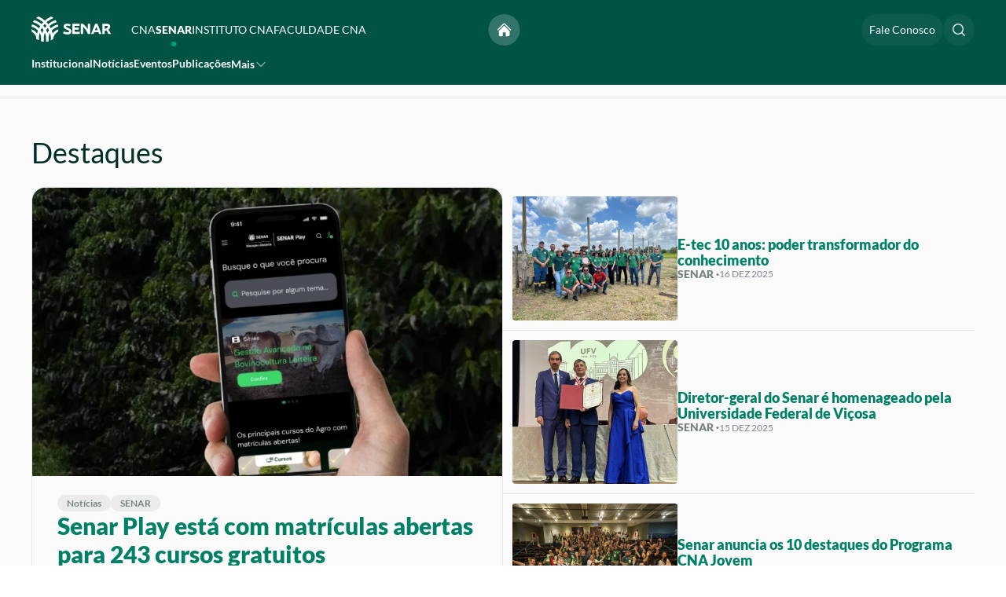

--- FILE ---
content_type: text/html; charset=UTF-8
request_url: https://www.cnabrasil.org.br/componentes-ajax/news/index.html/p1?instituicao=senar&area=&federacao=&dataInicial=&dataFinal%3Finstituicao=senar&area=&federacao=&dataInicial=&dataFinal=&loadmore=false&page=1
body_size: 1632
content:











                            
                                    
<a class="card-infos card-news--size" 
    href="https://www.cnabrasil.org.br/noticias/senar-play-esta-com-matriculas-abertas-para-243-cursos-gratuitos" 
    title="Clique para acessar Senar Play está com matrículas abertas para 243 cursos gratuitos"
>
    <div class="card-infos__image" data="1">
        <img 
            onerror="this.onerror=null;this.src=`/acervo/dist/images/imagem-erro/image-default-error-load-mini.svg`;"
            width="798"
            height="489"
            loading="lazy"
            src="https://www.cnabrasil.org.br/storage/arquivos/imagens/_637xAUTO_fit_center-center_90_none/354854/senar-play.webp" 
            alt="Senar Play está com matrículas abertas para 243 cursos gratuitos"
        >
    </div>
    <div class="card-infos__titles">
        <h4 class="title-secondaryLight title-deep-sea-800--hover text-dynamic-rem-1-8 text-dynamic-rem-1-8--md">
            Senar Play está com matrículas abertas para 243 cursos gratuitos
        </h4>
                    <span class="institute-date">
                                    <span class="card-infos__institute text-dynamic-rem-1-4 text-limed-ash-50">
                        SENAR ·
                    </span>
                                                    <span class="card-infos__date text-dynamic-rem-1-2 text-grey-200">16 horas atrás</span>
                            </span>
        
            </div>
</a>                            
                                    
<a class="card-infos card-news--size" 
    href="https://www.cnabrasil.org.br/noticias/senar-abre-periodo-de-matricula-para-cursos-tecnicos-do-1o-semestre-de-2026" 
    title="Clique para acessar Senar abre período de matrícula para cursos técnicos do 1º semestre de 2026"
>
    <div class="card-infos__image" data="1">
        <img 
            onerror="this.onerror=null;this.src=`/acervo/dist/images/imagem-erro/image-default-error-load-mini.svg`;"
            width="1080"
            height="1080"
            loading="lazy"
            src="https://www.cnabrasil.org.br/storage/arquivos/imagens/_637xAUTO_fit_center-center_90_none/354215/20260119-senar-etec-Pacote-periodo-matriculas-processo-seletivo-26-1_SOCIAL_SQUARE.webp" 
            alt="Senar abre período de matrícula para cursos técnicos do 1º semestre de 2026"
        >
    </div>
    <div class="card-infos__titles">
        <h4 class="title-secondaryLight title-deep-sea-800--hover text-dynamic-rem-1-8 text-dynamic-rem-1-8--md">
            Senar abre período de matrícula para cursos técnicos do 1º semestre de 2026
        </h4>
                    <span class="institute-date">
                                    <span class="card-infos__institute text-dynamic-rem-1-4 text-limed-ash-50">
                        SENAR ·
                    </span>
                                                    <span class="card-infos__date text-dynamic-rem-1-2 text-grey-200">15 JAN 2026</span>
                            </span>
        
            </div>
</a>                            
                                    
<a class="card-infos card-news--size" 
    href="https://www.cnabrasil.org.br/noticias/senar-divulga-resultado-do-processo-seletivo-dos-cursos-tecnicos" 
    title="Clique para acessar Senar divulga resultado do processo seletivo dos cursos técnicos"
>
    <div class="card-infos__image" data="1">
        <img 
            onerror="this.onerror=null;this.src=`/acervo/dist/images/imagem-erro/image-default-error-load-mini.svg`;"
            width="900"
            height="385"
            loading="lazy"
            src="https://www.cnabrasil.org.br/storage/arquivos/_637xAUTO_fit_center-center_90_none/313242/Rede-Etec.webp" 
            alt="Senar divulga resultado do processo seletivo dos cursos técnicos"
        >
    </div>
    <div class="card-infos__titles">
        <h4 class="title-secondaryLight title-deep-sea-800--hover text-dynamic-rem-1-8 text-dynamic-rem-1-8--md">
            Senar divulga resultado do processo seletivo dos cursos técnicos
        </h4>
                    <span class="institute-date">
                                    <span class="card-infos__institute text-dynamic-rem-1-4 text-limed-ash-50">
                        SENAR ·
                    </span>
                                                    <span class="card-infos__date text-dynamic-rem-1-2 text-grey-200">18 DEZ 2025</span>
                            </span>
        
            </div>
</a>                            
                                    
<a class="card-infos card-news--size" 
    href="https://www.cnabrasil.org.br/noticias/e-tec-10-anos-pai-e-filha-unem-conhecimento-para-transformar-propriedade" 
    title="Clique para acessar E-Tec 10 anos: Pai e filha unem conhecimento para transformar propriedade"
>
    <div class="card-infos__image" data="1">
        <img 
            onerror="this.onerror=null;this.src=`/acervo/dist/images/imagem-erro/image-default-error-load-mini.svg`;"
            width="850"
            height="565"
            loading="lazy"
            src="https://www.cnabrasil.org.br/storage/arquivos/_637xAUTO_fit_center-center_90_none/353395/etec_2025-12-17-115029_vjlp.webp" 
            alt="E-Tec 10 anos: Pai e filha unem conhecimento para transformar propriedade"
        >
    </div>
    <div class="card-infos__titles">
        <h4 class="title-secondaryLight title-deep-sea-800--hover text-dynamic-rem-1-8 text-dynamic-rem-1-8--md">
            E-Tec 10 anos: Pai e filha unem conhecimento para transformar propriedade
        </h4>
                    <span class="institute-date">
                                    <span class="card-infos__institute text-dynamic-rem-1-4 text-limed-ash-50">
                        SENAR ·
                    </span>
                                                    <span class="card-infos__date text-dynamic-rem-1-2 text-grey-200">17 DEZ 2025</span>
                            </span>
        
            </div>
</a>                            
                                    
<a class="card-infos card-news--size" 
    href="https://www.cnabrasil.org.br/noticias/e-tec-10-anos-poder-transformador-do-conhecimento" 
    title="Clique para acessar E-tec 10 anos: poder transformador do conhecimento"
>
    <div class="card-infos__image" data="1">
        <img 
            onerror="this.onerror=null;this.src=`/acervo/dist/images/imagem-erro/image-default-error-load-mini.svg`;"
            width="850"
            height="637"
            loading="lazy"
            src="https://www.cnabrasil.org.br/storage/arquivos/imagens/_637xAUTO_fit_center-center_90_none/353337/erickalunos2pb.webp" 
            alt="E-tec 10 anos: poder transformador do conhecimento"
        >
    </div>
    <div class="card-infos__titles">
        <h4 class="title-secondaryLight title-deep-sea-800--hover text-dynamic-rem-1-8 text-dynamic-rem-1-8--md">
            E-tec 10 anos: poder transformador do conhecimento
        </h4>
                    <span class="institute-date">
                                    <span class="card-infos__institute text-dynamic-rem-1-4 text-limed-ash-50">
                        SENAR ·
                    </span>
                                                    <span class="card-infos__date text-dynamic-rem-1-2 text-grey-200">16 DEZ 2025</span>
                            </span>
        
            </div>
</a>                            
                                    
<a class="card-infos card-news--size" 
    href="https://www.cnabrasil.org.br/noticias/diretor-geral-do-senar-e-homenageado-pela-universidade-federal-de-vicosa" 
    title="Clique para acessar Diretor-geral do Senar é homenageado pela Universidade Federal de Viçosa"
>
    <div class="card-infos__image" data="1">
        <img 
            onerror="this.onerror=null;this.src=`/acervo/dist/images/imagem-erro/image-default-error-load-mini.svg`;"
            width="899"
            height="786"
            loading="lazy"
            src="https://www.cnabrasil.org.br/storage/arquivos/CNA/marcas/_637xAUTO_fit_center-center_90_none/353213/WhatsApp-Image-2025-12-15-at-09.51.02.webp" 
            alt="Diretor-geral do Senar é homenageado pela Universidade Federal de Viçosa"
        >
    </div>
    <div class="card-infos__titles">
        <h4 class="title-secondaryLight title-deep-sea-800--hover text-dynamic-rem-1-8 text-dynamic-rem-1-8--md">
            Diretor-geral do Senar é homenageado pela Universidade Federal de Viçosa
        </h4>
                    <span class="institute-date">
                                    <span class="card-infos__institute text-dynamic-rem-1-4 text-limed-ash-50">
                        SENAR ·
                    </span>
                                                    <span class="card-infos__date text-dynamic-rem-1-2 text-grey-200">15 DEZ 2025</span>
                            </span>
        
            </div>
</a>                            
                                    
<a class="card-infos card-news--size" 
    href="https://www.cnabrasil.org.br/noticias/senar-anuncia-os-10-destaques-do-programa-cna-jovem" 
    title="Clique para acessar Senar anuncia os 10 destaques do Programa CNA Jovem"
>
    <div class="card-infos__image" data="1">
        <img 
            onerror="this.onerror=null;this.src=`/acervo/dist/images/imagem-erro/image-default-error-load-mini.svg`;"
            width="799"
            height="533"
            loading="lazy"
            src="https://www.cnabrasil.org.br/storage/arquivos/imagens/_637xAUTO_fit_center-center_90_none/352517/Abre_cna-jovem-6ed.webp" 
            alt="Senar anuncia os 10 destaques do Programa CNA Jovem"
        >
    </div>
    <div class="card-infos__titles">
        <h4 class="title-secondaryLight title-deep-sea-800--hover text-dynamic-rem-1-8 text-dynamic-rem-1-8--md">
            Senar anuncia os 10 destaques do Programa CNA Jovem
        </h4>
                    <span class="institute-date">
                                    <span class="card-infos__institute text-dynamic-rem-1-4 text-limed-ash-50">
                        SENAR ·
                    </span>
                                                    <span class="card-infos__date text-dynamic-rem-1-2 text-grey-200">08 DEZ 2025</span>
                            </span>
        
            </div>
</a>                            
                                    
<a class="card-infos card-news--size" 
    href="https://www.cnabrasil.org.br/noticias/novos-lideres-do-agro-se-reunem-em-brasilia-para-etapa-final-do-cna-jovem-2025" 
    title="Clique para acessar Novos líderes do agro se reúnem em Brasília para etapa final do CNA Jovem 2025"
>
    <div class="card-infos__image" data="1">
        <img 
            onerror="this.onerror=null;this.src=`/acervo/dist/images/imagem-erro/image-default-error-load-mini.svg`;"
            width="850"
            height="566"
            loading="lazy"
            src="https://www.cnabrasil.org.br/storage/arquivos/imagens/_637xAUTO_fit_center-center_90_none/352265/CNA-Jovem_3a-ed_abre.webp" 
            alt="Novos líderes do agro se reúnem em Brasília para etapa final do CNA Jovem 2025"
        >
    </div>
    <div class="card-infos__titles">
        <h4 class="title-secondaryLight title-deep-sea-800--hover text-dynamic-rem-1-8 text-dynamic-rem-1-8--md">
            Novos líderes do agro se reúnem em Brasília para etapa final do CNA Jovem 2025
        </h4>
                    <span class="institute-date">
                                    <span class="card-infos__institute text-dynamic-rem-1-4 text-limed-ash-50">
                        SENAR ·
                    </span>
                                                    <span class="card-infos__date text-dynamic-rem-1-2 text-grey-200">05 DEZ 2025</span>
                            </span>
        
            </div>
</a>                            
                                    
<a class="card-infos card-news--size" 
    href="https://www.cnabrasil.org.br/noticias/senar-lanca-trilha-de-formacao-em-aquicultura" 
    title="Clique para acessar Senar lança trilha de formação em aquicultura"
>
    <div class="card-infos__image" data="1">
        <img 
            onerror="this.onerror=null;this.src=`/acervo/dist/images/imagem-erro/image-default-error-load-mini.svg`;"
            width="850"
            height="566"
            loading="lazy"
            src="https://www.cnabrasil.org.br/storage/arquivos/_637xAUTO_fit_center-center_90_none/350940/piscicultura_2025-11-28-210040_nsyc.webp" 
            alt="Senar lança trilha de formação em aquicultura"
        >
    </div>
    <div class="card-infos__titles">
        <h4 class="title-secondaryLight title-deep-sea-800--hover text-dynamic-rem-1-8 text-dynamic-rem-1-8--md">
            Senar lança trilha de formação em aquicultura
        </h4>
                    <span class="institute-date">
                                    <span class="card-infos__institute text-dynamic-rem-1-4 text-limed-ash-50">
                        SENAR ·
                    </span>
                                                    <span class="card-infos__date text-dynamic-rem-1-2 text-grey-200">28 NOV 2025</span>
                            </span>
        
            </div>
</a>        
            <div class="content-loadmore content-loadmore-news">
            <button 
            class="btn-layout-2"
            data-total="877"
            data-current="1"
            >
                Carregar mais notícias
            </button>
        </div>
    